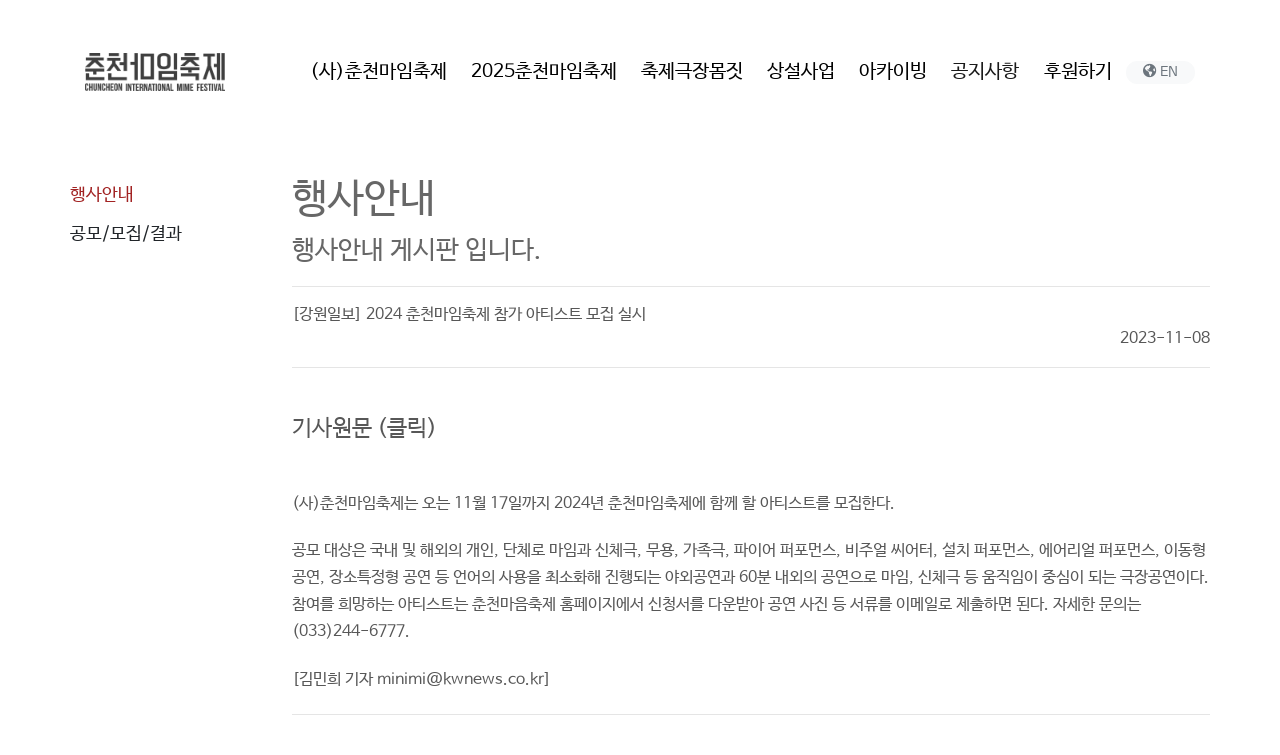

--- FILE ---
content_type: text/html; charset=UTF-8
request_url: http://www.mimefestival.com/library/noticeView?no=450
body_size: 3168
content:
<!DOCTYPE html>
<html lang="kr">
<head>
  <meta charset="utf-8">
  <meta name="viewport" content="width=device-width, initial-scale=1, shrink-to-fit=no">
  <meta name="description" content="Mime Festival">
  <meta name="author" content="Chuncheon">

  <title>춘천마임축제</title>
  <link rel="stylesheet" href="/plugins/bootstrap/css/bootstrap.min.css">
  <link rel="stylesheet" href="/plugins/fontawesome-free/css/all.min.css">
  <link href="https://cdnjs.cloudflare.com/ajax/libs/fotorama/4.6.4/fotorama.css" rel="stylesheet">
  <link href="https://fonts.googleapis.com/css2?family=Nanum+Gothic:wght@400;700;800&family=Nanum+Myeongjo:wght@400;700;800&display=swap" rel="stylesheet">
  <link rel="stylesheet" href="https://unpkg.com/scroll-hint@latest/css/scroll-hint.css">

  <link rel="stylesheet" href="/assets/css/default.css?v=4">

  <script src="/plugins/jquery/jquery.min.js"></script>
  <script src="/plugins/bootstrap/js/bootstrap.bundle.min.js"></script>
  <script src="https://cdnjs.cloudflare.com/ajax/libs/fotorama/4.6.4/fotorama.js"></script>
  <script src="https://unpkg.com/scroll-hint@latest/js/scroll-hint.min.js"></script>

</head>
<body class="notice">


<nav class="navbar navbar-light navbar-expand-lg">
  <div class="container">
    <a class="navbar-brand" href="/"><img src="/assets/img/logo/logo_dark.png" alt="로고"></a>
    <button class="navbar-toggler navbar-toggler-right" type="button" data-toggle="collapse" data-target="#navbarResponsive" aria-controls="navbarResponsive">
      <span class="navbar-toggler-icon"></span>
    </button>

    <div class="collapse navbar-collapse" id="navbarResponsive">
      <ul class="navbar-nav ml-auto">

        <li class="nav-item dropdown ">
          <a class="nav-link dropdown-toggle" href="/introduce/purpose">(사)춘천마임축제</a>
          <div class="dropdown-menu">

              <a class="dropdown-item " href="/introduce/purpose">단체소개</a>



              <a class="dropdown-item " href="/introduce/history">활동연혁</a>



              <a class="dropdown-item " href="/introduce/group">조직구성</a>



              <a class="dropdown-item " href="/archive/mimecitizen">마임시티즌</a>


          </div>
        </li>
        <li class="nav-item dropdown ">
          <a class="nav-link dropdown-toggle" href="/festival/cimf">2025춘천마임축제</a>
          <div class="dropdown-menu">

              <a class="dropdown-item " href="/festival/cimf">춘천마임축제</a>



              <a class="dropdown-item " href="/festival/program">프로그램</a>



              <a class="dropdown-item " href="/festival/artist">아티스트</a>



              <a class="dropdown-item " href="/festival/ticket">티켓</a>



              <a class="dropdown-item " href="/festival/info">안내</a>



              <a class="dropdown-item " href="/festival/support">후원/협력/협찬</a>



              <a class="dropdown-item " href="/festival/made">만든사람들</a>


          </div>
        </li>
        <li class="nav-item dropdown ">
          <a class="nav-link dropdown-toggle" href="/rent/introduce">축제극장몸짓</a>
          <div class="dropdown-menu">

              <a class="dropdown-item " href="/rent/introduce">극장소개</a>



              <a class="dropdown-item " href="/rent/process">대관안내</a>



              <a class="dropdown-item " href="/rent/schedule">대관일정</a>


          </div>
        </li>
        <li class="nav-item dropdown ">
          <a class="nav-link dropdown-toggle" href="/festival/business">상설사업</a>
        </li>
        <li class="nav-item dropdown ">
          <a class="nav-link dropdown-toggle" href="/introduce/archive">아카이빙</a>
          <div class="dropdown-menu">

              <a class="dropdown-item " href="/introduce/archive">춘천마임축제</a>



              <a class="dropdown-item " href="/archive/class">마임아카데미</a>



              <a class="dropdown-item " href="/archive/show">상설공연</a>



              <a class="dropdown-item " href="/archive/waterfire">물火일체</a>



              <a class="dropdown-item " href="/archive/street">문화의 거리</a>



              <a class="dropdown-item " href="/archive/travel">신나는 예술여행</a>



              <a class="dropdown-item " href="/archive/project">CO-work project</a>



              <span class="dropdown-item title"></span>



              <a class="dropdown-item " href="/library/photo">축제사진</a>



              <a class="dropdown-item " href="/library/video">축제영상</a>



              <a class="dropdown-item " href="/library/news">보도자료</a>


          </div>
        </li>
        <li class="nav-item dropdown active">
          <a class="nav-link dropdown-toggle" href="/library/notice">공지사항</a>
          <div class="dropdown-menu">

              <a class="dropdown-item active" href="/library/notice">행사안내</a>



              <a class="dropdown-item " href="/library/contest">공모/모집/결과</a>


          </div>
        </li>
        <li class="nav-item dropdown ">
          <a class="nav-link dropdown-toggle" href="/library/support">후원하기</a>
          <div class="dropdown-menu">

              <a class="dropdown-item " href="/library/support">후원하기</a>


          </div>
        </li>
        <li class="nav-item">
          <a class="nav-link btn btn-sm btn-light btn-circle py-0 px-3 text-secondary white-space" href="https://mimefestival.blogspot.com" style="display: inline-block;vertical-align: text-top;"><i class="fas fa-globe-americas"></i> EN</a>
        </li>

      </ul>
    </div>
  </div>
</nav>




<!-- sub bg area -->
<div class="container">
  <div class="row">  
    <!-- lnb area -->
    <div class="col-xl-2 col-lg-3 p-0">
      <div class="lnb">
        <div class="lnb-title d-block d-md-none">공지사항</div>
        <div class="list-group">

            <li class="dropdown-item active ">
              
              <a href="/library/notice">행사안내</a>


            </li>

            <li class="dropdown-item  ">
              
              <a href="/library/contest">공모/모집/결과</a>


            </li>
        </div>
      </div>
    </div>
    <!-- content area -->
    <div class="col-xl-10 col-lg-9 contents">
<h2 id="history">행사안내</h2>
<p class="subtitle">행사안내 게시판 입니다.</p>



<hr>
[강원일보] 2024 춘천마임축제 참가 아티스트 모집 실시
<div class="text-right">
  2023-11-08
</div>
<hr>
<h3><a href="https://www.kwnews.co.kr/page/view/2023103016340908392" target="_blank">기사원문 (클릭)</a></h3><p><br></p><p style="line-height: 1.7em; word-break: break-word; margin-right: 0px; margin-bottom: 1.3em; margin-left: 0px; padding: 0px;">(사)춘천마임축제는 오는 11월 17일까지 2024년 춘천마임축제에 함께 할 아티스트를 모집한다.</p><p style="line-height: 1.7em; word-break: break-word; margin-right: 0px; margin-bottom: 1.3em; margin-left: 0px; padding: 0px;">공모 대상은 국내 및 해외의 개인, 단체로 마임과 신체극, 무용, 가족극, 파이어 퍼포먼스, 비주얼 씨어터, 설치 퍼포먼스, 에어리얼 퍼포먼스, 이동형 공연, 장소특정형 공연 등 언어의 사용을 최소화해 진행되는 야외공연과 60분 내외의 공연으로 마임, 신체극 등 움직임이 중심이 되는 극장공연이다. 참여를 희망하는 아티스트는 춘천마음축제 홈페이지에서 신청서를 다운받아 공연 사진 등 서류를 이메일로 제출하면 된다. 자세한 문의는 (033)244-6777.</p><p style="line-height: 1.7em; word-break: break-word; margin-right: 0px; margin-bottom: 1.3em; margin-left: 0px; padding: 0px;">[김민희 기자 minimi@kwnews.co.kr]<br></p>
<hr>



      <!--  -->


      <!--  -->

      <!--  -->

<div class="text-center">
  <a href="javascript:history.back()" class="btn btn-primary btn-lg">목록</a>
</div>
    </div>
  </div>
</div>





<!-- Footer -->
<footer class="py-5">
  <div class="container text-left">
  <div class="row no-gutters">
    <div class="col-xl-2">
      <div class="footer-logo"><img src="/assets/img/logo/logo_dark.png" alt="로고"></div>
    </div>
    <div class="col-xl-7 copyright">
       <p class="m-0">강원특별자치도 춘천시 춘천로 112(효자동)축제극장몸짓 (사)춘천마임축제</p>
       <p class="m-0">TEL : 033-242-0585 | FAX : 033-242-0584 | E-MAIL : mimefestival@mimefestival.com</p>
       <p class="m-0">Copyright © 2020-2023 by Chuncheon International Mime festival. ALL RIGHT RESERVED.</p>
    </div>
    <div class="col-xl-3 text-right">
      <a class="footer-sns" target="_blank" href="https://blog.naver.com/mimefun"><img src="/assets/img/sns/naver.png" alt="SNS"></a>
      <a class="footer-sns" target="_blank" href="https://www.facebook.com/festivalmime"><img src="/assets/img/sns/facebook.png" alt="SNS"></a>
      <a class="footer-sns" target="_blank" href="https://www.instagram.com/mimefestival/?hl=ko"><img src="/assets/img/sns/instagram.png" alt="SNS"></a>
      <a class="footer-sns" target="_blank" href="https://www.youtube.com/@chuncheonmime"><img src="/assets/img/sns/youtube.png" alt="SNS"></a>
    </div>
  </div>
  </div><!-- /.container -->
</footer>


<script>
$(function () {
  if($(this).scrollTop()>100){
    $(".fixed-top").addClass('scrolled');
  }
	$(document).scroll(function () {
		var $nav = $(".fixed-top");
		$nav.toggleClass('scrolled', $(this).scrollTop() > $nav.height());
	});
	new ScrollHint('.scroll-hint', {
  		i18n: {scrollable: '좌우로 스크롤'}
	});
});
</script>

<script type="text/javascript" src="//wcs.naver.net/wcslog.js"></script>
<script type="text/javascript">
if(!wcs_add) var wcs_add = {};
wcs_add["wa"] = "258a06c825f3e4";
if(window.wcs) {
  wcs_do();
}
</script>

</body>

</html>

--- FILE ---
content_type: text/css
request_url: http://www.mimefestival.com/assets/css/default.css?v=4
body_size: 4952
content:
@import url("/assets/fonts/NanumBarunGothic/font.css");
/*@import url("/assets/fonts/s-core-dream/s-core-dream.css");*/
/**************** common ****************/
body {font-family: 'NanumBarunGothic', sans-serif;font-size: 12px; min-width: 380px;}
strong{font-family: 'NanumBarunGothic', sans-serif; font-weight: 700}
a{color: inherit;}
a:hover{color: inherit;text-decoration: none;}
.page-link {color: #282879;}
ul li ul{margin-bottom: 1rem;}
ul.s{list-style-type: square;}
.white-space{white-space: nowrap;}
.table {text-align: center; border-color: #ababab;font-size: 1rem;}
.table.view a{color: #676767;}
.table a:hover{text-decoration: underline;}
.table label{margin:0;}
.table caption{display: none;}
.table thead th {vertical-align: middle;border-bottom: 1px solid;background-color: #ffffff;}
.table th{background-color: #f8f8f8;}
.table td, .table th{vertical-align: middle;/* border-right: 1px solid #dee2e6; */}
.table th{white-space: nowrap;}
.table td:first-child, .table th:first-child{border-left: 0}
.table td:last-child, .table th:last-child{border-right: 0}
.table tr td, .table tr th{border-bottom: 1px solid; border-color: #ababab;}
.table ul,.table ol{margin:0;}
.table-line td,.table-line th{border:1px solid;}
.table-bordered th{background-color: #f8f8f8;}

.table.table-style-01 thead th{background-color: #676767;color: #fff;}
.table.table-style-01 th, .table.table-style-01 td{padding: 0.2rem;}
.table.table-style-02 thead th{background-color: #dedede;}

.table.table-style-03 th{background-color: #dedede;}
.table.table-style-03 td{text-align: left}

.btn-primary {
    background-color: #676767;
    border-color: #676767;
}
.btn-primary:hover{
    background-color: #1b1b1b;
}
.badge-purple{
  background-color: #676767;
  color: #fff;
}

.navbar-brand img{max-width: 140px;}

.ul-span-title li{position: relative;}
.ul-span-title .ust-title{position: absolute;}
.ul-span-title .ust-content{position: relative; left: 3rem;}
.pcolor{color:#676767;}
.badge-primary {color: #fff;background-color: #676767;}
.text-primary{color:#676767 !important;}

.btn{vertical-align: baseline;}
.navbar-dark .navbar-nav .nav-link {color: rgba(255,255,255,1);}
.navbar-dark .navbar-nav .active>.nav-link{color: rgba(255,255,255,1);}
.page-item.disabled .page-link{background-color: #eee;}

.contents-text {text-align: left;}
.contents-text table p{margin: 0;}
.contents-text img{max-width: 100%;}
.dropdown-menu {margin: 0;padding: 0.2rem 0;}

.inline-calendar .datepicker{margin:auto;}
.datepicker-inline {width: 100% !important;}
.datepicker-days table{display: inline-block;}

.white-space{white-space: nowrap;}
.linebreak{display: initial;}

.bg-primary {/* background-color: #712933!important; */}
.bg-eee{background-color:#eee;}
.bg-gray{background-color: #f5f5f5;border-top: 1px solid #e9ecef;}

.fc-today{background-color: #f8f8f8;}
.datepicker table tr td.today{background: #f1f1f1 !important;}
.datepicker table tr td.active.active{background: #712933 !important;}

.nav-tabs .nav-item.show .nav-link, .nav-tabs .nav-link.active, .nav-tabs .nav-link:hover{background-color: #712933;color: #eee;}
.nav-tabs .nav-link {border: 0;border-radius:0;background-color: #efefef;}
.nav-tabs {border-top: 1px solid #712933;border-left: 1px solid #712933;}
.nav-tabs .nav-item {border-bottom: 1px solid #712933;border-right: 1px solid #712933}


.alert-secondary {background-color: #efefef;}
.alert-light {border-color: #d6d8db;}
.font-lighter{font-weight: lighter;}


.btn-fluid .btn{border-radius: 0;padding: 15px 10px;}
.btn-fluid .btn{background-color: #eee;border-top: 2px solid #eee;}
.btn-fluid .btn:hover{border-top: 2px solid #ababab;}
.btn-fluid .btn-active{background-color: #dedede;border-top: 2px solid #ababab;}

.btn-icon{position: relative;}
.btn-icon i{position: absolute;right: 11px;line-height: 24px;}
.btn:focus, .btn.focus, input:focus {outline: 0;box-shadow: 0 0 0 0.2rem rgba(113, 41, 51, 0.25) !important;}
.btn-circle{border-radius: 2rem;}
.scroll-hint{padding-bottom: 1rem;}


.overlay:before {
    content: ' ';
    position: absolute;
    top: 0;
    right: 0;
    bottom: 0;
    left: 0;
    z-index: 0;
    background: #212529;
    /*opacity: 0;*/
    opacity: 0.1;
    pointer-events: none;
    transition: ease opacity 300ms 100ms;
}

.rent-info-title{text-align:center;}
.rent-info-title .rent-info-img{margin: 15%;}
.rent-info-title .rent-info-img img{
    background-color: #eee;
    border-radius: 100px;
    padding: 13px;
}
.rent-info-title p{text-align: center}
.rent-step{
    text-align: center;
    background-color: #f5f5f5;
    border:1px solid #d3d3d3;
    border-radius: 10px;
    margin: 7px;
    padding: 10px;
}
.rent-step .rent-step-circle{}
.rent-step .rent-step-title{
    font-size: 12px;
}

.table-responsive.scroll-hint{min-height: 133px;}

.rnb{
    list-style: none;
    margin-top: 10px;
    position: relative;
    right: initial;
    top: initial;
    background: none;
    border: 0;
    width: 100%;
    padding: 0;
    text-align: center;
    z-index: 100;
}
.rnb li{
    display: inline-block;
    border-bottom: none;
    padding: 5px;
    width: 74px;
    vertical-align: top;
    border: 0;
    background-color: #f6f6f6;
    border-radius: 10px;
    margin:4px;
}
.rnb li:last-child{
    border-bottom: 0;
}
.rnb li a{}
.rnb li a .rnb-icon{margin: 10px}
.rnb li a img{
    max-width: 100%;
    display: block;
    margin: 0 auto;

}
.rnb li a span{
    display: block;
    font-size: 11px;
}
.rnb li.only-pc{
    display: none;
}
/**************** header ****************/

.navbar{font-size: 17px;}


.navbar-nav .dropdown-menu {padding: 0;}

/*#navbarResponsive .navbar-nav .nav-item:after { float:right; display: inline-table; color:#29aed7; content: "\2022"; font-size:30px; } 
#navbarResponsive .navbar-nav .nav-item:last-child::after { content:""; }
*/
@media only screen and (min-width: 960px) {
  #navbarResponsive .navbar-nav .nav-item .nav-link {
    padding: 0 0.5em;
  }
  #navbarResponsive .navbar-nav .nav-item:not(:last-child) .nav-link {
    /* border-right: 1px solid #efefef; */
  }
}


.dropdown-item {padding: 0.65rem 1.3rem;}
.bg-light {border-bottom: 1px solid #efefef;background-color: #ffffff!important;}
.navbar-light .navbar-nav .nav-link {color: rgb(0, 0, 0);}
.bg-bar a {color: inherit;}
.bg-bar{color: #656565;/* background: #f5f5f5; *//* border-bottom: 1px solid #efefef; */font-size: 0.7rem;}
.bg-bar ul{padding: 10px 0;text-align: right;margin: 0;}
.bg-bar li{display: inline-block;}
.bg-bar li:before{
display: inline-block;
padding-right: .4rem;
color: #6c757d;
content: ">";
font-family: 'Nanum Gothic';
font-weight: normal;
}
.bg-bar li:first-child:before{content: "";padding-right:0;}
.bg-bar li.active{font-weight: bold}





.fixed-top.scrolled {
  background: rgb(35 35 35 / 0.9);;
  transition: background-color 200ms linear;
}

/*
.navbar-nav li:before{
display: inline-block;
padding-right: .4rem;
color: #6c757d;
content: ">";
font-family: 'Nanum Gothic';
font-weight: normal;
}
.navbar-nav li:first-child:before{content: "";padding-right:0;}

*/
/**************** gnb, lnb ****************/

.navbar-nav{font-family: 'NanumBarunGothic', sans-serif;font-size: 1rem;}
.navbar-nav .nav-item.active > a{font-family: 'NanumBarunGothic', sans-serif !important;}

.navbar-collapse{margin-top: 3rem;}

.dropdown-toggle::after{border:0;}
.dropdown-item.active, .dropdown-item:active,.dropdown-item:hover {background-color: #fff;color: #a22323;font-family: 'NanumBarunGothic', sans-serif !important;}
.dropdown-item.title:hover{color:#575757;}

.lnb {position: sticky;top: 20px;/*header height*/}
.lnb .lnb-title{padding: 0;text-align: left;margin: 0;font-size: 1.1rem;font-weight: 600;color: #575757;font-family: 'NanumBarunGothic', sans-serif;background-color: #eee;text-align: center;padding: 1rem;}
.lnb .dropdown-item{font-size: 1.1rem;padding: 10px 0;font-family: 'NanumBarunGothic', sans-serif;border-bottom: 1px solid #d8d8d8;text-align: center;}


.dropdown-item:first-child{margin-top: 0 !important;}
.dropdown-item.title{font-family: 'NanumBarunGothic', sans-serif;font-weight: 600;margin-top: 2rem;}/*gnb,lnb*/



.sub-bg {display: block;position: relative;height: 100%;margin: auto;box-sizing: border-box;background-color: #cc2411;}

.sub-bg-area{
    position: relative;
    min-height: 164px;
}
.sub-bg-area img{
    width: 100%;
    margin-top: 56px;
}
.sub-bg p {
position: absolute;
top: 0;
text-align: center;
width: 100%;
/*font-size: 1.8em;*/font-size: 0;
padding-top: 2.5rem;
color: #eee;
font-weight: lighter;
background-color: rgba(0, 0, 0, 0.1);
height: 100%;
}


.sub-bg-comment .sbc-title{
    font-family: 'NanumBarunGothic', sans-serif !important;
    margin: 0;
    color: #a1d1eb;
    font-size: 1.5rem;
}
.sub-bg-comment .sbc-subtitle{
    color: #f9d2d4;
}
.sub-bg-comment .sbc-date{
    font-family: 'NanumBarunGothic', sans-serif !important;
    font-size: 1rem;
    color: #feffff;
}

/**************** body ****************/

.container {color: #575757;}
.container .contents {padding: 1.5rem;padding-top: 2rem;padding-bottom: 3rem;}
.contents{border:0;min-height: 400px;font-size: 1rem;}
.contents h2{color: #676767;font-family: 'NanumBarunGothic', sans-serif;font-size: 2rem;}
.contents .subtitle{font-family: 'NanumBarunGothic', serif;color: #676767;font-size: 1.2rem;}

.contents .subtitle2{color: #008265;font-size: 1.2rem;margin-top: 1.5rem;margin-bottom: 0;}
.contents .subtitle3{font-family: 'NanumBarunGothic', serif;color: #008265;font-size: 1.2rem;}
.contents .subtitle strong{font-family: inherit;}



.contents img{max-width: 100%}
.contents p{font-family: 'NanumBarunGothic', sans-serif;}
.contents h3{font-family: 'NanumBarunGothic', sans-serif;font-size: 1.4rem;margin-top: 3rem;}
.contents h4{
    font-size: 1.2rem;
    font-family: 'NanumBarunGothic', sans-serif;
    margin-top: 3rem;
}
.contents h5{
    font-family: 'NanumBarunGothic', sans-serif;
    margin-top: 1.5rem;
}
.contents h6{}

.contents .fotorama{margin-top: 2rem;}
.contents ol, .contents ul {
    padding-left: 1.7rem;
}

.contents dl{font-family: 'NanumBarunGothic', sans-serif;}
.contents dl dt{padding-bottom: 1rem;}


.contents .poster .card{position: relative;}

.contents .poster .card img {
  opacity: 1;
  display: block;
  width: 100%;
  height: auto;
  transition: .5s ease;
  backface-visibility: hidden;
}

.contents .poster .card .middle {
  transition: .5s ease;
  opacity: 0;
  position: absolute;
  top: 50%;
  left: 50%;
  transform: translate(-50%, -50%);
  -ms-transform: translate(-50%, -50%);
  text-align: center;
}
.contents .poster .card small{
  display: block;
  font-weight: 400;
  line-height: 1em;
  margin-top: -1.9em;
  font-size: 50%;
}

.contents .poster .card:hover img, .contents .poster .card.active img {
  opacity: 0.3;
}
.contents .poster .card.active small{display: none;}

.contents .poster .card:hover .middle, .contents .poster .card.active .middle {
  opacity: 1;
}

.contents .poster .card .text {
  background-color: #676767;
  color: white;
  font-size: 0.9rem;
   line-height: 1rem; 
   padding-top: 1.6rem;
  width: 4rem;
  height: 4rem;
  display: inline-block;
  border-radius: 4rem;
}

.contents .year-group{font-size: 1.7rem;font-family: 'NanumBarunGothic', sans-serif;}
.contents .year-group a{    padding: 0 0.9rem;
    display: inline-block;
    border-bottom: 4px solid #575757;
    margin: 1rem 0.2rem;}
.contents .year-group a:hover, .contents .year-group a.active{color: #fff;background: #676767;border-color: #676767;}



.gallery{
  cursor: pointer;
  text-align: right;
  margin: 1rem;
}
.gallery:hover{
  background-color: #eee;
}
.gallery h5.card-title {
    margin-top: .75rem;
}
.gallery h6.card-subtitle {
    font-size: 0.8rem;
}

.archivebox .ab-item{
    text-align: center;
    color: #fff;
    background-color: #757575;
    padding: 1rem 0.5rem;
    margin: 0.5rem 0.5rem;
    background-position: center;
    cursor: pointer;
    }
.archivebox .ab-item h4{
    margin: 0;
}
.archivebox .ab-item h6{
    margin-bottom: 0;
}
.archivebox .ab-item:hover, .archivebox .ab-item.active{background-color: #dadada; color: #000;}

.archivebox .ab-item.ab-img{padding: 0;position: relative;height: 6rem;overflow: hidden;}
.archivebox .ab-item.ab-img img{width: 100%;}
.archivebox .ab-item.ab-img h4{position: absolute;top: 1.7rem;width: 100%;font-family: 'NanumBarunGothic';}
.archivebox .ab-item.ab-img h6{position: absolute;top: 3.8rem;width: 100%;}
.archivebox .ab-item.ab-img:hover {color: #000;}
.archivebox .ab-item.ab-img:hover img{opacity: 0.3}



.archivebox.view{margin-top: 5rem;}
.archivebox.view .ab-item h4{font-size: 1rem;}





.list-made{    border-top: 2px solid #898989;
padding-top: 1em;
margin-top: 2em;}
.list-made .list-team{    border-bottom: 1px solid #eee;}

.item-support{padding: 2rem;margin: 1rem;background-color: #eee; cursor: pointer;}
.item-support:hover{background-color: #ddd;}

/**************** footer ****************/

footer{font-size: 0.8rem;background-color: #fff;color: #d1d1d1;font-weight: lighter;border-top: 1px solid #e8e8e8;}
footer .copyright{text-align: left;}
footer .social-icons{text-align: center;margin-top: 2rem;}
footer .social-icons a{color:#d1d1d1;padding: 0;}
footer .social-icons a:hover{color:#6b6b6b;}
footer .footer-logo{text-align: center;margin-bottom: 1em;}
footer .footer-logo img{width: 130px;}
footer .footer-sns {margin: 2px;}
footer .footer-sns img{width: 30px;}
/**************** main ****************/


.main-top{background: linear-gradient(180deg, rgb(187 36 19) 0%, rgb(187 36 19) 55%);    padding-bottom: 0.2rem;}
.main-effect{display: none;}

.bg-black{
background-color: #000;padding: 2rem 0;
}
.bg-black h3{color: #fff; margin: 0;}

.main-box{
    text-align: right;
    margin-top: 2rem;
    min-height: 300px;
    position: relative;
}
.main-box .sub-bg-comment{
    text-align: left;
    position: absolute;
    left: 136px;
    bottom: 197px;
}
.main-box .main-img{margin-top: 0;max-width: 100%;}
.main-box .mb-comment{}
.main-box .mb-comment .mbc-subtitle{
    font-family: 'NanumBarunGothic', sans-serif;
    color: #e2e2e2;
    font-size: 1.2rem;
}
.main-box .mb-comment .mbc-title{
    font-family: 'NanumBarunGothic', sans-serif;
    color: #ffffff;
    font-size: 2.2rem;
}
.main-box .mb-comment .mbc-date{
    font-family: 'NanumBarunGothic', sans-serif;
    font-size: 1.2rem;
}
.main-box .mb-img{
    width: 70%;
    margin-top: 1rem;
}
.main-box .mb-text{
    margin-top: 2rem;
    font-size: 1.1rem;
}

.main-box .mb-btn{
    position: absolute;
    bottom: 10px;
    left: 12%;
}

.main-subtitle{
    margin-top: 2rem;
}
.main-history{
    font-size: 1rem;
    line-height: 1.4rem;
    font-family: 'NanumBarunGothic', sans-serif;
}

.main-shortcut-box{margin:0 -1rem;}
.main-shortcut{
    text-align: center;
    position: relative;
    margin: 1rem;
    margin-bottom: 0;
}
.main-shortcut img{width: 100%;}
.main-shortcut:hover img {
  opacity: 0.3;
}
.main-shortcut p{
    position: absolute;
    font-size: 1.6rem;
    font-family: 'NanumBarunGothic', sans-serif;
    position: absolute;
    top: 50%;
    left: 50%;
    transform: translate(-50%, -50%);
    -ms-transform: translate(-50%, -50%);
    text-align: center;
    width: 100%;
    color: #fff;
}
.main-shortcut:hover p{
  color: #333;
}

.main-shortcut p small{font-size: 60%;}

.main-notice{
    position: relative;
    margin-right: 0;
}
.main-notice .btn-more{position: absolute;right: 0;font-size: 2rem;color: #676767;}
.main-border-style{
    border: 2px solid #676767;
    margin: 0;
}
.main-notice ul{
    list-style: none;
    padding-left: 0 !important;
}
.main-notice ul li{
    /* position: relative; */
    padding: 0.5rem 0;
    border-bottom: 1px solid #e0e0e0;
    vertical-align: middle;
}
.main-notice ul li span{
    /* position: absolute; */
    /* right: 0; */
    /* color: #676767; */
    font-weight: bold;
    display: inline-block;
    border-right: 1px solid #e0e0e0;
    margin-right: 1em;
    padding: 0 1em;
}

.main-notice ul li span strong{
  display: block;
  font-size: 1.3em;
  color: #808080;
  margin-top: -0.3em;
}
.main-notice ul li p{
  display: inline-block;
  vertical-align: super;
  margin: 0;
  overflow: hidden;
  text-overflow: ellipsis;
  white-space: nowrap;
  word-break:break-all;
  width: 70%;
}


.box-link{
    color: #e3e3e3;
    font-family: 'NanumBarunGothic', sans-serif;
    position: relative;
    text-align: right;
    margin: 0.8rem;
    background: #3d3d3d;
}
.box-link p{
    display: inline-block;
    position: absolute;
    left: 1rem;
    top: 1rem;
    font-size: 1.2rem;
}
.box-link img{
    display: inline-block;
}

.main-gallery{
    background-image: url(/assets/img/main/gallery.jpg);
    height: 500px;
    background-position: center;
}

.privacy ul li{font-size: 0.8em;}

/**************** subpage ****************/





.photocard .card{margin:1rem;cursor: pointer;}
.photocard .card .card-body{text-align: center; padding: 0.5rem;}
.photocard .card:hover .card-body{background-color:#eee}
.photocard .card .card-body span{display: block;font-weight: lighter;color: #999}
.photoview img{max-width: 100%;min-height: }

.photocard.textbook .card{cursor: initial;}
.photocard.textbook .card:hover .card-body{background-color:inherit;}

.photocard.promotion .card .card-img-top {overflow: hidden;max-height: 220px;}
.photocard.promotion .card .card-img-top img{max-width: 100%;}

.photocard.press .card .card-img-top {overflow: hidden;max-height: 180px;}
.photocard.press .card .card-img-top img{max-width: 100%;}




.video-fluid{width: 100%;}


.sub-bg-area{background-size: cover;margin-right: -15px;margin-left: -15px;background-image: url(/assets/img/2024/sub/01.jpg);}
.introduce .sub-bg-area {background-image: url(/assets/img/2024/sub/01.jpg);}
.archive .sub-bg-area {background-image: url(/assets/img/2024/sub/02.jpg);}
.festival .sub-bg-area {background-image: url(/assets/img/2024/sub/03.jpg);}
.library .sub-bg-area {background-image: url(/assets/img/2024/sub/04.jpg);}
.notice .sub-bg-area {background-image: url(/assets/img/2024/sub/05.jpg);}

/**************** scene theme ****************/
/*.scene .sub-bg {background-image: url(/assets/img/subbg02.jpg);}

.scene .contents h2{color: #008265;}
.scene .contents .subtitle{color: #008265;}

.scene .dropdown-item.active, .scene .dropdown-item:active,.scene .dropdown-item:hover {color: #008265;}
.scene .sub-bg-comment .sbc-title{color: #a3ebb9;}*/





img.lazy {
    display: block;
}


/**************** media style ****************/

@media (min-width: 576px) {
.lnb .list-group {border-bottom: 0;}

.sub-bg{}

}

@media (min-width: 992px) {


body {font-size: 15px;}
.main-top{padding-bottom: 0rem;}
.navbar-nav{font-size: 1.2rem;}

.contents h2{font-size: 2.5rem;}
.contents .subtitle{font-size: 1.6rem;}

.rnb{border-radius: 5px;
    overflow: hidden;
    list-style: none;
    position: fixed;
    right: 10px;
    top: 140px;
    background: #f6f6f6;
    border: 1px solid #d1d1d1;
    width: 90px;
    padding: 0;
    text-align: center;
    z-index: 100;
}
.rnb li{
    background-color: initial;
    border-radius: 0;
    border:0;
    border-bottom: 1px solid #d1d1d1;
    padding: 5px;
    min-height: initial;
    width: 100%;
    margin:0;
}
.rnb li:last-child{
    border-bottom: 0;
}
.rnb li a{}
.rnb li a img{
    width: 65%;
    display: block;
    margin: 0 auto;
}
.rnb li a span{
    display: block;
    font-size: 11px;
    font-weight: bold;
}
.rnb li.only-pc{
    padding: 0;
    display: block;
}
.rnb li.only-pc a{background-color: #bb2413;color: #fff;display: block;padding: 5px;font-size: 14px;font-weight: bold;}

.sub-bg-area{min-height: 320px;}
.sub-bg-area img{width: initial;margin-top: 0;}

.linebreak{display: block;}
.navbar{padding: 3rem 0;}
.navbar-collapse{margin-top: 0;}
.table-responsive{overflow: hidden;}

.table td, .table th{white-space: inherit;}
.lnb {padding-top: 0;margin-top: 2rem; display: block}

.dropdown:hover .dropdown-menu{display:block;}

.container .contents {min-height: 760px;padding: 2rem 0 6rem 2rem;}
.container .contents span.bl{display: block;}

.sub-bg .sub-bg-img{padding-top: 13em;padding-bottom: 1rem;display: block;padding-left: 0;}
.sub-bg-comment{position: absolute;bottom: 1em;color: #fff;right: 1rem;display: block;}
.sub-bg-comment .sbc-title{font-size: 2.5rem;}
.sub-bg-comment .sbc-date{font-size: 1.7rem;}

.main-box .mb-img{width: initial;position: relative;}
.main-box .sub-bg-comment{text-align: left;bottom: 270px;right: initial;left: 340px;font-size: 3rem;}

.lnb .lnb-title {padding: 0;background: transparent;text-align: left;}
.lnb .dropdown-item{text-align: left;border: none;padding: 0.4rem 0;}

.main-box{margin-top: 0;height: 687px;position: relative;overflow: hidden;}

footer .footer-logo{text-align: left;margin-bottom: 0;}

}
@media (min-width: 1200px) {
.main-effect{display:block;background: url(/assets/img/main/effect.png) top right no-repeat;position: absolute;width: 100%;height: 200%;top: 0;z-index: -1;}

.main-notice ul li p{
  width: 80%;
}


}

}

--- FILE ---
content_type: text/css
request_url: http://www.mimefestival.com/assets/fonts/NanumBarunGothic/font.css
body_size: 225
content:
@font-face {
 font-family: 'NanumBarunGothic';
 font-weight: 400;
 src: local("NanumBarunGothic"),
      url(NanumBarunGothicSubset.woff2) format('woff2'),
      url(NanumBarunGothicSubset.woff) format('woff'),
      url(NanumBarunGothicSubset.ttf) format('truetype');
}
@font-face {
 font-family: 'NanumBarunGothic';
 font-weight: 700;
 src: local("NanumBarunGothic Bold"),
      url(NanumBarunGothicBoldSubset.woff2) format('woff2'),
      url(NanumBarunGothicBoldSubset.woff) format('woff'),
      url(NanumBarunGothicBoldSubset.ttf) format('truetype');
}
@font-face {
 font-family: 'NanumBarunGothic';
 font-weight: 300;
 src: local("NanumBarunGothic Light"),
      url(NanumBarunGothicLightSubset.woff2) format('woff2'),
      url(NanumBarunGothicLightSubset.woff) format('woff'),
      url(NanumBarunGothicLightSubset.ttf) format('truetype');
}
@font-face {
 font-family: 'NanumBarunGothic';
 font-weight: 200;
 src: local("NanumBarunGothic UltraLight"),
      url(NanumBarunGothicUltraLightSubset.woff2) format('woff2'),
      url(NanumBarunGothicUltraLightSubset.woff) format('woff'),
      url(NanumBarunGothicUltraLightSubset.ttf) format('truetype');
}
